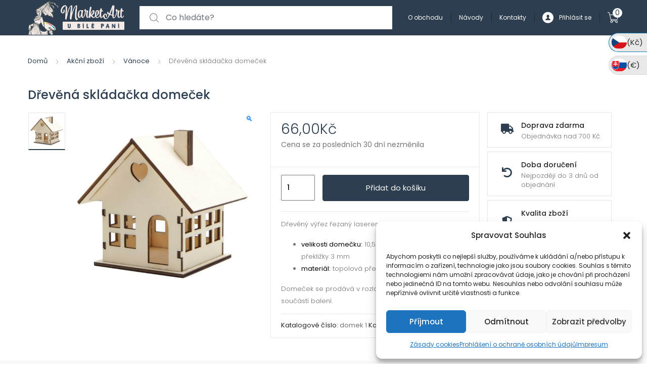

--- FILE ---
content_type: text/css
request_url: https://www.marketart.cz/wp-content/themes/tokoo-child-mtm/style.css?ver=1.1.6
body_size: 1472
content:
/*
Theme Name:   Tokoo new MTMSys child for MarketArt
Theme URI:    http://mtmsys.com/
Description:  Tokoo new MTMSys child for MarketArt
Author:       LC
Author URI:   http://mtmsys.com
Template:     tokoo
Version:      1.1.6
License:      GNU General Public License v2 or later
License URI:  http://www.gnu.org/licenses/gpl-2.0.html
Tags:         two-columns, left-sidebar, custom-colors, custom-menu, editor-style, featured-images, microformats, post-formats, rtl-language-support, sticky-post, threaded-comments, translation-ready
Text Domain:  tokoomtmchild
*/

.product-header {
	height: 200px;
}

.product-header img {
	max-height: 190px;
}

.onsale {
	background-color: #EED700;
	color: #2C3E50;
	font-size: 13px;	
	font-weight: 800;
}

.single-product-whislist-compare {
	display: none;
}

.summary-label {
	display: none!important;
}

.footer-widgets .widget-title + ul, .footer-widgets .menu {
	column-count: 1;
}

.vertical-nav.yamm .sub-menu > .menu-item > a, .vertical-nav.yamm .sub-menu > li > a {
   display: block!important;
	margin-top: 1%;
}

.sub-menu {
	max-width: 110%!important;
	margin: auto!important;
}

/***ikony***/

.icon-marker {
	background-image: url(/wp-content/uploads/2023/05/icon-marker.png);
  background-repeat: no-repeat;
  background-size: contain;
	width: 20px;
	height: 20px;
	margin-top: 5px;
	opacity: 1!important;
}

.icon-malba {
	background-image: url(/wp-content/uploads/2023/05/icon-malba.png);
  background-repeat: no-repeat;
  background-size: contain;
	width: 20px;
	height: 20px;
	margin-bottom: -5px;
	display: inline-block;
	opacity: 1!important;		
}

.icon-kresba {
	background-image: url(/wp-content/uploads/2023/05/icon-kresba.png);
  background-repeat: no-repeat;
  background-size: contain;
	width: 20px;
	height: 20px;
	margin-bottom: -5px;
	display: inline-block;
	opacity: 1!important;
}

.icon-linoryt {
	background-image: url(/wp-content/uploads/2023/05/icon-linoryt.png);
  background-repeat: no-repeat;
  background-size: contain;
	width: 20px;
	height: 20px;
	margin-bottom: -5px;
	display: inline-block;
	opacity: 1!important;
}

.icon-pomucky-malba {
	background-image: url(/wp-content/uploads/2023/05/icon-pomucky-malba.png);
  background-repeat: no-repeat;
  background-size: contain;
	width: 20px;
	height: 20px;
	margin-bottom: -5px;
	display: inline-block;
	opacity: 1!important;
}

.icon-stetce {
	background-image: url(/wp-content/uploads/2023/05/icon-stetce.png);
  background-repeat: no-repeat;
  background-size: contain;
	width: 20px;
	height: 20px;
	margin-bottom: -5px;
	display: inline-block;
	opacity: 1!important;
}

.icon-bloky {
	background-image: url(/wp-content/uploads/2023/05/icon-bloky.png);
  background-repeat: no-repeat;
  background-size: contain;
	width: 20px;
	height: 20px;
	margin-bottom: -5px;
	display: inline-block;
	opacity: 1!important;
}

.icon-papir {
	background-image: url(/wp-content/uploads/2023/05/icon-papir.png);
  background-repeat: no-repeat;
  background-size: contain;
	width: 20px;
	height: 20px;
	margin-bottom: -5px;
	display: inline-block;
	opacity: 1!important;
}

.icon-dekorativnibarvy {
	background-image: url(/wp-content/uploads/2023/05/icon-dekorativnibarvy.png);
  background-repeat: no-repeat;
  background-size: contain;
	width: 20px;
	height: 20px;
	margin-bottom: -5px;
	display: inline-block;
	opacity: 1!important;
}

.icon-polotovary {
	background-image: url(/wp-content/uploads/2023/05/icon-polotovary.png);
  background-repeat: no-repeat;
  background-size: contain;
	width: 20px;
	height: 20px;
	margin-bottom: -5px;
	display: inline-block;
	opacity: 1!important;
}

.icon-textil {
	background-image: url(/wp-content/uploads/2023/05/icon-textil.png);
  background-repeat: no-repeat;
  background-size: contain;
	width: 20px;
	height: 20px;
	margin-bottom: -5px;
	display: inline-block;
	opacity: 1!important;
}

.icon-deti {
	background-image: url(/wp-content/uploads/2023/05/icon-deti.png);
  background-repeat: no-repeat;
  background-size: contain;
	width: 20px;
	height: 20px;
	margin-bottom: -5px;
	display: inline-block;
	opacity: 1!important;
}

.icon-tvorivematerialy {
	background-image: url(/wp-content/uploads/2023/05/icon-tvorivematerialy.png);
  background-repeat: no-repeat;
  background-size: contain;
	width: 20px;
	height: 20px;
	margin-bottom: -5px;
	display: inline-block;
	opacity: 1!important;
}

.icon-floristika {
	background-image: url(/wp-content/uploads/2023/05/icon-floristika.png);
  background-repeat: no-repeat;
  background-size: contain;
	width: 20px;
	height: 20px;
	margin-bottom: -5px;
	display: inline-block;
	opacity: 1!important;
}

.icon-sperkovani {
	background-image: url(/wp-content/uploads/2023/05/icon-sperkovani.png);
  background-repeat: no-repeat;
  background-size: contain;
	width: 20px;
	height: 20px;
	margin-bottom: -5px;
	display: inline-block;
	opacity: 1!important;
}

.icon-poukazy {
	background-image: url(/wp-content/uploads/2023/05/icon-poukazy.png);
  background-repeat: no-repeat;
  background-size: contain;
	width: 20px;
	height: 20px;
	margin-bottom: -5px;
	display: inline-block;
	opacity: 1!important;
}

.icon-naradi {
	background-image: url(/wp-content/uploads/2023/05/icon-naradi.png);
  background-repeat: no-repeat;
  background-size: contain;
	width: 20px;
	height: 20px;
	margin-bottom: -5px;
	display: inline-block;
	opacity: 1!important;
}

.icon-odlevani {
	background-image: url(/wp-content/uploads/2023/05/icon-odlevani.png);
  background-repeat: no-repeat;
  background-size: contain;
	width: 20px;
	height: 20px;
	margin-bottom: -5px;
	display: inline-block;
	opacity: 1!important;
}

/***konec ikony***/

@media only screen and (min-width: 1200px) {
.slider-feature-list {
	width: 80%;
  margin-top: -150px;
  margin-left: 24%;
}
}

.shipping {
	color: black;
	font-size: 16px;
	font-weight: 500;
	line-height: 40px;
}

.shipping th {
	color: black;
	font-size: 18px;
	font-weight: 500;
	padding-bottom: 5px;
	padding-top: 10px;
}

.payment_method_wc_gopay_gateway img {
	margin-left: 10px!important;
	width: 100px!important;
}

.vertical-menu-slider-category-with-features {
	height: 657px;
}

.woocommerce-loop-category__title {
	font-size: 14px;
	line-height: 20px;
	padding-left: 10px;
}

.product-category img {
	max-width:150px!important;
}

.wpify-woo-parcel_shop__shipping-method {
	padding-left: 15px;
}

.wpify-woo-balikovna__shipping-method {
	padding-left: 15px;
}

.wpify-woo-napostu__shipping-method {
	padding-left: 15px;
}

.mega-menu {
	margin-left: -27px;
}

#xc-11736 .code {
    display: none;
}

#xc-11736 .name {
    display: none;
}

.slick-list .product .product-header {
    display: flex;
    justify-content: center;
    align-items: center;
}  

.woocommerce-cart p.woocommerce-shipping-destination {
    display: none;
}

header .secondary-nav-mobile {
    display: none;
}

.woocommerce-terms-and-conditions-wrapper {
    flex: 1;
    margin-right: 90px;
    margin-top: 10px;
}

.woocommerce-terms-and-conditions-wrapper label.woocommerce-form__label-for-checkbox.checkbox {
    font-weight: bold;
	  display: flex;
	  align-items: center;
}

input#terms {
    height: 25px;
    width: 25px;
    margin-right: 15px;
}

tr.woocommerce-shipping-totals.shipping+tr {
    margin-top: 10px;
    border-top: 1px solid;
    padding-top: 10px;
}

.button-terms {
    align-items: start;
    flex-direction: column;
}
button#place_order {
    margin-left: auto;
}

.mtm-terms-container {
    margin-right: 50px;
}

.place-order-left {
    display: flex;
    flex-wrap: wrap;
    gap: 50px;
}

.review-order-totals {
    flex: 1;
}

.mtm-payment {
    flex: 1;
}

.mtm-payment h3.woocommerce-order-payment-methods__title {
    position: unset;
    padding: 0;
    margin: 73px 0 0.5em;
    width: auto;
}

.shipping-method-label {
    line-height: 1.1;
}

ul#shipping_method li {
    margin-bottom: 15px;
}

@media (max-width: 992px){
	.mtm-payment, .review-order-totals {
	    min-width: 100%;
	}
	.mtm-payment h3.woocommerce-order-payment-methods__title{
		margin-top: 15px;
	}
}